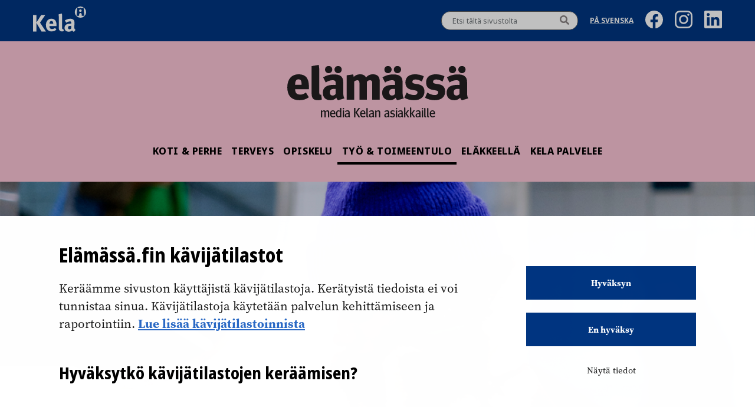

--- FILE ---
content_type: text/html; charset=UTF-8
request_url: https://elamassa.fi/tyo-ja-toimeentulo/teetko-osa-aikatoita-voit-saada-samaan-aikaan-tyottomyysetuutta/
body_size: 10601
content:
<!doctype html>
<html lang="fi">
<head>
	<meta charset="UTF-8">
	<meta name="viewport" content="width=device-width, initial-scale=1">
	<link rel="profile" href="https://gmpg.org/xfn/11">

	<!-- fonts -->
	<link rel="stylesheet" href="https://use.typekit.net/giy6tpd.css">

	<!-- facebook domain verification -->
	<meta name="facebook-domain-verification" content="2wiz7f58llmr4q35i6zc1t3xvhwfdk" />
	<!-- readspeaker file included -->
	<script src="//f1-eu.readspeaker.com/script/9847/ReadSpeaker.js?pids=embhl"></script>

<script
 
  id="Cookiebot"
  src="https://consent.cookiebot.com/uc.js"
  data-cbid="24a31ec5-ee47-48bf-b953-3773c9dad31c"
  data-blockingmode="auto"
></script>

<meta name='robots' content='index, follow, max-image-preview:large, max-snippet:-1, max-video-preview:-1' />
<link rel="alternate" href="https://elamassa.fi/tyo-ja-toimeentulo/teetko-osa-aikatoita-voit-saada-samaan-aikaan-tyottomyysetuutta/" hreflang="fi" />
<link rel="alternate" href="https://elamassa.fi/sv/arbete-och-utkomst/jobbar-du-pa-deltid-du-kan-samtidigt-fa-jamkad-arbetsloshetsforman/" hreflang="sv" />

	<!-- This site is optimized with the Yoast SEO plugin v23.9 - https://yoast.com/wordpress/plugins/seo/ -->
	<title>Teetkö osa-aikatöitä? Voit saada samaan aikaan työttömyys&shy;etuutta - Elämässä.fi</title>
	<meta name="description" content="Osa-aikatyö, tilapäinen kokoaikatyö tai yrittäjänä työllistyminen ei estä työttömyysetuuden saamista. Työttömyysetuus ja palkka sovitellaan yhteen. Voit tienata nyt 500 euroa, eikä se vähennä työttömyysetuutesi määrää." />
	<link rel="canonical" href="https://elamassa.fi/tyo-ja-toimeentulo/teetko-osa-aikatoita-voit-saada-samaan-aikaan-tyottomyysetuutta/" />
	<meta property="og:locale" content="fi_FI" />
	<meta property="og:locale:alternate" content="sv_SE" />
	<meta property="og:type" content="article" />
	<meta property="og:title" content="Teetkö osa-aikatöitä? Voit saada samaan aikaan työttömyys&shy;etuutta - Elämässä.fi" />
	<meta property="og:description" content="Osa-aikatyö, tilapäinen kokoaikatyö tai yrittäjänä työllistyminen ei estä työttömyysetuuden saamista. Työttömyysetuus ja palkka sovitellaan yhteen. Voit tienata nyt 500 euroa, eikä se vähennä työttömyysetuutesi määrää." />
	<meta property="og:url" content="https://elamassa.fi/tyo-ja-toimeentulo/teetko-osa-aikatoita-voit-saada-samaan-aikaan-tyottomyysetuutta/" />
	<meta property="og:site_name" content="Elämässä.fi" />
	<meta property="article:publisher" content="https://www.facebook.com/kelafpa" />
	<meta property="article:published_time" content="2021-12-09T06:03:00+00:00" />
	<meta property="article:modified_time" content="2023-12-19T08:31:45+00:00" />
	<meta property="og:image" content="http://localhost:8080/app/uploads/2021/04/FB_KelaTarpit_nuori_seisoo_asemalla.jpg" />
	<meta property="og:image:width" content="1200" />
	<meta property="og:image:height" content="628" />
	<meta property="og:image:type" content="image/jpeg" />
	<meta name="author" content="jennijuntunen" />
	<meta name="twitter:card" content="summary_large_image" />
	<meta name="twitter:image" content="https://elamassa.fi//app/uploads/2021/04/FB_KelaTarpit_nuori_seisoo_asemalla.jpg" />
	<meta name="twitter:creator" content="@Kela_uutiset" />
	<meta name="twitter:site" content="@Kela_uutiset" />
	<meta name="twitter:label1" content="Written by" />
	<meta name="twitter:data1" content="jennijuntunen" />
	<meta name="twitter:label2" content="Est. reading time" />
	<meta name="twitter:data2" content="2 minutes" />
	<script type="application/ld+json" class="yoast-schema-graph">{"@context":"https://schema.org","@graph":[{"@type":"WebPage","@id":"https://elamassa.fi/tyo-ja-toimeentulo/teetko-osa-aikatoita-voit-saada-samaan-aikaan-tyottomyysetuutta/","url":"https://elamassa.fi/tyo-ja-toimeentulo/teetko-osa-aikatoita-voit-saada-samaan-aikaan-tyottomyysetuutta/","name":"Teetkö osa-aikatöitä? Voit saada samaan aikaan työttömyys&shy;etuutta - Elämässä.fi","isPartOf":{"@id":"https://elamassa.fi/#website"},"primaryImageOfPage":{"@id":"https://elamassa.fi/tyo-ja-toimeentulo/teetko-osa-aikatoita-voit-saada-samaan-aikaan-tyottomyysetuutta/#primaryimage"},"image":{"@id":"https://elamassa.fi/tyo-ja-toimeentulo/teetko-osa-aikatoita-voit-saada-samaan-aikaan-tyottomyysetuutta/#primaryimage"},"thumbnailUrl":"https://elamassa.fi//app/uploads/2019/09/KelaTarppi_nuori_seisoo_asemalla_2.jpg","datePublished":"2021-12-09T06:03:00+00:00","dateModified":"2023-12-19T08:31:45+00:00","author":{"@id":"https://elamassa.fi/#/schema/person/f0a3df6b582c9d14d0e2e9a5f0e4ca3c"},"description":"Osa-aikatyö, tilapäinen kokoaikatyö tai yrittäjänä työllistyminen ei estä työttömyysetuuden saamista. Työttömyysetuus ja palkka sovitellaan yhteen. Voit tienata nyt 500 euroa, eikä se vähennä työttömyysetuutesi määrää.","inLanguage":"fi","potentialAction":[{"@type":"ReadAction","target":["https://elamassa.fi/tyo-ja-toimeentulo/teetko-osa-aikatoita-voit-saada-samaan-aikaan-tyottomyysetuutta/"]}]},{"@type":"ImageObject","inLanguage":"fi","@id":"https://elamassa.fi/tyo-ja-toimeentulo/teetko-osa-aikatoita-voit-saada-samaan-aikaan-tyottomyysetuutta/#primaryimage","url":"https://elamassa.fi//app/uploads/2019/09/KelaTarppi_nuori_seisoo_asemalla_2.jpg","contentUrl":"https://elamassa.fi//app/uploads/2019/09/KelaTarppi_nuori_seisoo_asemalla_2.jpg","width":1183,"height":710,"caption":"\"\""},{"@type":"WebSite","@id":"https://elamassa.fi/#website","url":"https://elamassa.fi/","name":"Elämässä.fi","description":"N","potentialAction":[{"@type":"SearchAction","target":{"@type":"EntryPoint","urlTemplate":"https://elamassa.fi/?s={search_term_string}"},"query-input":{"@type":"PropertyValueSpecification","valueRequired":true,"valueName":"search_term_string"}}],"inLanguage":"fi"},{"@type":"Person","@id":"https://elamassa.fi/#/schema/person/f0a3df6b582c9d14d0e2e9a5f0e4ca3c","name":"jennijuntunen","image":{"@type":"ImageObject","inLanguage":"fi","@id":"https://elamassa.fi/#/schema/person/image/","url":"https://secure.gravatar.com/avatar/fd23a567448397fd351295044c7d7c2c?s=96&d=mm&r=g","contentUrl":"https://secure.gravatar.com/avatar/fd23a567448397fd351295044c7d7c2c?s=96&d=mm&r=g","caption":"jennijuntunen"},"url":"https://elamassa.fi/author/jennijuntunen/"}]}</script>
	<!-- / Yoast SEO plugin. -->


<link rel='dns-prefetch' href='//widgetlogic.org' />
<link rel='dns-prefetch' href='//ajax.googleapis.com' />
<link rel='dns-prefetch' href='//elamassa.fi' />
<link rel='stylesheet' id='wp-block-library-css' href='https://elamassa.fi/wp/wp-includes/css/dist/block-library/style.min.css?ver=6.6.2' media='all' />
<link rel='stylesheet' id='block-widget-css' href='https://elamassa.fi//app/plugins/widget-logic/block_widget/css/widget.css?ver=1764834623' media='all' />
<style id='classic-theme-styles-inline-css'>
/*! This file is auto-generated */
.wp-block-button__link{color:#fff;background-color:#32373c;border-radius:9999px;box-shadow:none;text-decoration:none;padding:calc(.667em + 2px) calc(1.333em + 2px);font-size:1.125em}.wp-block-file__button{background:#32373c;color:#fff;text-decoration:none}
</style>
<style id='global-styles-inline-css'>
:root{--wp--preset--aspect-ratio--square: 1;--wp--preset--aspect-ratio--4-3: 4/3;--wp--preset--aspect-ratio--3-4: 3/4;--wp--preset--aspect-ratio--3-2: 3/2;--wp--preset--aspect-ratio--2-3: 2/3;--wp--preset--aspect-ratio--16-9: 16/9;--wp--preset--aspect-ratio--9-16: 9/16;--wp--preset--color--black: #000000;--wp--preset--color--cyan-bluish-gray: #abb8c3;--wp--preset--color--white: #ffffff;--wp--preset--color--pale-pink: #f78da7;--wp--preset--color--vivid-red: #cf2e2e;--wp--preset--color--luminous-vivid-orange: #ff6900;--wp--preset--color--luminous-vivid-amber: #fcb900;--wp--preset--color--light-green-cyan: #7bdcb5;--wp--preset--color--vivid-green-cyan: #00d084;--wp--preset--color--pale-cyan-blue: #8ed1fc;--wp--preset--color--vivid-cyan-blue: #0693e3;--wp--preset--color--vivid-purple: #9b51e0;--wp--preset--gradient--vivid-cyan-blue-to-vivid-purple: linear-gradient(135deg,rgba(6,147,227,1) 0%,rgb(155,81,224) 100%);--wp--preset--gradient--light-green-cyan-to-vivid-green-cyan: linear-gradient(135deg,rgb(122,220,180) 0%,rgb(0,208,130) 100%);--wp--preset--gradient--luminous-vivid-amber-to-luminous-vivid-orange: linear-gradient(135deg,rgba(252,185,0,1) 0%,rgba(255,105,0,1) 100%);--wp--preset--gradient--luminous-vivid-orange-to-vivid-red: linear-gradient(135deg,rgba(255,105,0,1) 0%,rgb(207,46,46) 100%);--wp--preset--gradient--very-light-gray-to-cyan-bluish-gray: linear-gradient(135deg,rgb(238,238,238) 0%,rgb(169,184,195) 100%);--wp--preset--gradient--cool-to-warm-spectrum: linear-gradient(135deg,rgb(74,234,220) 0%,rgb(151,120,209) 20%,rgb(207,42,186) 40%,rgb(238,44,130) 60%,rgb(251,105,98) 80%,rgb(254,248,76) 100%);--wp--preset--gradient--blush-light-purple: linear-gradient(135deg,rgb(255,206,236) 0%,rgb(152,150,240) 100%);--wp--preset--gradient--blush-bordeaux: linear-gradient(135deg,rgb(254,205,165) 0%,rgb(254,45,45) 50%,rgb(107,0,62) 100%);--wp--preset--gradient--luminous-dusk: linear-gradient(135deg,rgb(255,203,112) 0%,rgb(199,81,192) 50%,rgb(65,88,208) 100%);--wp--preset--gradient--pale-ocean: linear-gradient(135deg,rgb(255,245,203) 0%,rgb(182,227,212) 50%,rgb(51,167,181) 100%);--wp--preset--gradient--electric-grass: linear-gradient(135deg,rgb(202,248,128) 0%,rgb(113,206,126) 100%);--wp--preset--gradient--midnight: linear-gradient(135deg,rgb(2,3,129) 0%,rgb(40,116,252) 100%);--wp--preset--font-size--small: 13px;--wp--preset--font-size--medium: 20px;--wp--preset--font-size--large: 36px;--wp--preset--font-size--x-large: 42px;--wp--preset--spacing--20: 0.44rem;--wp--preset--spacing--30: 0.67rem;--wp--preset--spacing--40: 1rem;--wp--preset--spacing--50: 1.5rem;--wp--preset--spacing--60: 2.25rem;--wp--preset--spacing--70: 3.38rem;--wp--preset--spacing--80: 5.06rem;--wp--preset--shadow--natural: 6px 6px 9px rgba(0, 0, 0, 0.2);--wp--preset--shadow--deep: 12px 12px 50px rgba(0, 0, 0, 0.4);--wp--preset--shadow--sharp: 6px 6px 0px rgba(0, 0, 0, 0.2);--wp--preset--shadow--outlined: 6px 6px 0px -3px rgba(255, 255, 255, 1), 6px 6px rgba(0, 0, 0, 1);--wp--preset--shadow--crisp: 6px 6px 0px rgba(0, 0, 0, 1);}:where(.is-layout-flex){gap: 0.5em;}:where(.is-layout-grid){gap: 0.5em;}body .is-layout-flex{display: flex;}.is-layout-flex{flex-wrap: wrap;align-items: center;}.is-layout-flex > :is(*, div){margin: 0;}body .is-layout-grid{display: grid;}.is-layout-grid > :is(*, div){margin: 0;}:where(.wp-block-columns.is-layout-flex){gap: 2em;}:where(.wp-block-columns.is-layout-grid){gap: 2em;}:where(.wp-block-post-template.is-layout-flex){gap: 1.25em;}:where(.wp-block-post-template.is-layout-grid){gap: 1.25em;}.has-black-color{color: var(--wp--preset--color--black) !important;}.has-cyan-bluish-gray-color{color: var(--wp--preset--color--cyan-bluish-gray) !important;}.has-white-color{color: var(--wp--preset--color--white) !important;}.has-pale-pink-color{color: var(--wp--preset--color--pale-pink) !important;}.has-vivid-red-color{color: var(--wp--preset--color--vivid-red) !important;}.has-luminous-vivid-orange-color{color: var(--wp--preset--color--luminous-vivid-orange) !important;}.has-luminous-vivid-amber-color{color: var(--wp--preset--color--luminous-vivid-amber) !important;}.has-light-green-cyan-color{color: var(--wp--preset--color--light-green-cyan) !important;}.has-vivid-green-cyan-color{color: var(--wp--preset--color--vivid-green-cyan) !important;}.has-pale-cyan-blue-color{color: var(--wp--preset--color--pale-cyan-blue) !important;}.has-vivid-cyan-blue-color{color: var(--wp--preset--color--vivid-cyan-blue) !important;}.has-vivid-purple-color{color: var(--wp--preset--color--vivid-purple) !important;}.has-black-background-color{background-color: var(--wp--preset--color--black) !important;}.has-cyan-bluish-gray-background-color{background-color: var(--wp--preset--color--cyan-bluish-gray) !important;}.has-white-background-color{background-color: var(--wp--preset--color--white) !important;}.has-pale-pink-background-color{background-color: var(--wp--preset--color--pale-pink) !important;}.has-vivid-red-background-color{background-color: var(--wp--preset--color--vivid-red) !important;}.has-luminous-vivid-orange-background-color{background-color: var(--wp--preset--color--luminous-vivid-orange) !important;}.has-luminous-vivid-amber-background-color{background-color: var(--wp--preset--color--luminous-vivid-amber) !important;}.has-light-green-cyan-background-color{background-color: var(--wp--preset--color--light-green-cyan) !important;}.has-vivid-green-cyan-background-color{background-color: var(--wp--preset--color--vivid-green-cyan) !important;}.has-pale-cyan-blue-background-color{background-color: var(--wp--preset--color--pale-cyan-blue) !important;}.has-vivid-cyan-blue-background-color{background-color: var(--wp--preset--color--vivid-cyan-blue) !important;}.has-vivid-purple-background-color{background-color: var(--wp--preset--color--vivid-purple) !important;}.has-black-border-color{border-color: var(--wp--preset--color--black) !important;}.has-cyan-bluish-gray-border-color{border-color: var(--wp--preset--color--cyan-bluish-gray) !important;}.has-white-border-color{border-color: var(--wp--preset--color--white) !important;}.has-pale-pink-border-color{border-color: var(--wp--preset--color--pale-pink) !important;}.has-vivid-red-border-color{border-color: var(--wp--preset--color--vivid-red) !important;}.has-luminous-vivid-orange-border-color{border-color: var(--wp--preset--color--luminous-vivid-orange) !important;}.has-luminous-vivid-amber-border-color{border-color: var(--wp--preset--color--luminous-vivid-amber) !important;}.has-light-green-cyan-border-color{border-color: var(--wp--preset--color--light-green-cyan) !important;}.has-vivid-green-cyan-border-color{border-color: var(--wp--preset--color--vivid-green-cyan) !important;}.has-pale-cyan-blue-border-color{border-color: var(--wp--preset--color--pale-cyan-blue) !important;}.has-vivid-cyan-blue-border-color{border-color: var(--wp--preset--color--vivid-cyan-blue) !important;}.has-vivid-purple-border-color{border-color: var(--wp--preset--color--vivid-purple) !important;}.has-vivid-cyan-blue-to-vivid-purple-gradient-background{background: var(--wp--preset--gradient--vivid-cyan-blue-to-vivid-purple) !important;}.has-light-green-cyan-to-vivid-green-cyan-gradient-background{background: var(--wp--preset--gradient--light-green-cyan-to-vivid-green-cyan) !important;}.has-luminous-vivid-amber-to-luminous-vivid-orange-gradient-background{background: var(--wp--preset--gradient--luminous-vivid-amber-to-luminous-vivid-orange) !important;}.has-luminous-vivid-orange-to-vivid-red-gradient-background{background: var(--wp--preset--gradient--luminous-vivid-orange-to-vivid-red) !important;}.has-very-light-gray-to-cyan-bluish-gray-gradient-background{background: var(--wp--preset--gradient--very-light-gray-to-cyan-bluish-gray) !important;}.has-cool-to-warm-spectrum-gradient-background{background: var(--wp--preset--gradient--cool-to-warm-spectrum) !important;}.has-blush-light-purple-gradient-background{background: var(--wp--preset--gradient--blush-light-purple) !important;}.has-blush-bordeaux-gradient-background{background: var(--wp--preset--gradient--blush-bordeaux) !important;}.has-luminous-dusk-gradient-background{background: var(--wp--preset--gradient--luminous-dusk) !important;}.has-pale-ocean-gradient-background{background: var(--wp--preset--gradient--pale-ocean) !important;}.has-electric-grass-gradient-background{background: var(--wp--preset--gradient--electric-grass) !important;}.has-midnight-gradient-background{background: var(--wp--preset--gradient--midnight) !important;}.has-small-font-size{font-size: var(--wp--preset--font-size--small) !important;}.has-medium-font-size{font-size: var(--wp--preset--font-size--medium) !important;}.has-large-font-size{font-size: var(--wp--preset--font-size--large) !important;}.has-x-large-font-size{font-size: var(--wp--preset--font-size--x-large) !important;}
:where(.wp-block-post-template.is-layout-flex){gap: 1.25em;}:where(.wp-block-post-template.is-layout-grid){gap: 1.25em;}
:where(.wp-block-columns.is-layout-flex){gap: 2em;}:where(.wp-block-columns.is-layout-grid){gap: 2em;}
:root :where(.wp-block-pullquote){font-size: 1.5em;line-height: 1.6;}
</style>
<link rel='stylesheet' id='auth0-widget-css' href='https://elamassa.fi//app/plugins/auth0/assets/css/main.css?ver=4.6.2' media='all' />
<link rel='stylesheet' id='ppress-frontend-css' href='https://elamassa.fi//app/plugins/wp-user-avatar/assets/css/frontend.min.css?ver=4.16.8' media='all' />
<link rel='stylesheet' id='ppress-flatpickr-css' href='https://elamassa.fi//app/plugins/wp-user-avatar/assets/flatpickr/flatpickr.min.css?ver=4.16.8' media='all' />
<link rel='stylesheet' id='ppress-select2-css' href='https://elamassa.fi//app/plugins/wp-user-avatar/assets/select2/select2.min.css?ver=6.6.2' media='all' />
<link rel='stylesheet' id='aste-style-css' href='https://elamassa.fi//app/themes/oma-elamassa2021-theme/assets/dist/main.css?ver=1764834337' media='all' />
<script src="https://ajax.googleapis.com/ajax/libs/jquery/3.6.0/jquery.min.js?ver=3.6.0" id="jquery-js"></script>
<script src="https://elamassa.fi//app/plugins/wp-user-avatar/assets/flatpickr/flatpickr.min.js?ver=4.16.8" id="ppress-flatpickr-js"></script>
<script src="https://elamassa.fi//app/plugins/wp-user-avatar/assets/select2/select2.min.js?ver=4.16.8" id="ppress-select2-js"></script>
<link rel="https://api.w.org/" href="https://elamassa.fi/wp-json/" /><link rel="alternate" title="JSON" type="application/json" href="https://elamassa.fi/wp-json/wp/v2/posts/7523" /><meta name="generator" content="WordPress 6.6.2" />
<link rel='shortlink' href='https://elamassa.fi/?p=7523' />
<link rel="alternate" title="oEmbed (JSON)" type="application/json+oembed" href="https://elamassa.fi/wp-json/oembed/1.0/embed?url=https%3A%2F%2Felamassa.fi%2Ftyo-ja-toimeentulo%2Fteetko-osa-aikatoita-voit-saada-samaan-aikaan-tyottomyysetuutta%2F&#038;lang=fi" />
<link rel="alternate" title="oEmbed (XML)" type="text/xml+oembed" href="https://elamassa.fi/wp-json/oembed/1.0/embed?url=https%3A%2F%2Felamassa.fi%2Ftyo-ja-toimeentulo%2Fteetko-osa-aikatoita-voit-saada-samaan-aikaan-tyottomyysetuutta%2F&#038;format=xml&#038;lang=fi" />
<!-- start Simple Custom CSS and JS -->
<style>
.elamassa-banner__cover img {
    width: 100% !important;
}

.footer-heading{
  display: block;
  font-size: 100%;
  padding: 0.5rem 0;
}

.cli-bar-btn_container a.wt-cli-element.cli_settings_button {
  padding: 5px 19px;
  font-size: 13px;
  font-weight: 500;
  line-height: 1;
  background-color: rgb(240, 240, 240);
}

.iframe-infogram-container{
	margin: 0px -30px;
}

.cli-bar-btn_container a {
  text-transform: none;
  border-radius: 5px !important;
}

.cli-wrapper {
  padding: 0 20px;
}

.cli-bar-message {
  text-transform: none;
}

/* hide sidebar kelan sivulta on category pages */
body.category aside#secondary section.elamassa-kelan-sivulta{
  display: none;
}

/* cookie banner specific */
#moove_gdpr_cookie_info_bar .moove-gdpr-info-bar-container {
    padding: 40px 40px;
}</style>
<!-- end Simple Custom CSS and JS -->
      <!-- Start of delete text to speech -->
      <style>
       .rsbtn{
        z-index: 0 !important;
        width: auto !important;
        height: auto;
        margin-bottom: 0;
       }

       .rsbtn .rsbtn_play {
        line-height: inherit;
       }

       .rsbtn .rsbtn_stop.rsimg,
       .rsbtn .rsbtn_player.rsimg,
       .rsbtn .rsbtn_closer.rsimg,
       .rsbtn .rsbtn_powered{
        display: none;
       }

       .rsbtn .rsimg{
            background-image: none !important;
       }

       .rsbtn .rsbtn_right.rsimg,
       .rsbtn .rsbtn_pause{
            width: auto;
            display: inline-block;
       }

       .rsbtn .rsbtn_right.rsimg,
       .rsbtn.rsexpanded.rspaused .rsbtn_pause,
       .rsbtn.rsplaying .rsbtn_pause,
       .rsbtn.rsexpanded.rsstopped .rsbtn_pause{
            position: relative;
            top: 4px;
       }

       .rsbtn .rsbtn_right.rsimg::before,
       .rsbtn.rsplaying .rsbtn_pause::before,
       .rsbtn.rsexpanded.rspaused .rsbtn_pause::before,
       .rsbtn.rsexpanded.rsstopped .rsbtn_pause::before{
            position: absolute;
            left: -2px;
            font-family: 'Font Awesome 5 Free';
            font-weight: 900;
            font-size: 0.875rem;
            color: #007891;
            color: #000;
            top: 4px;
       }

       /* .rsbtn .rsbtn_right.rsimg::before{
            content: "\f144";
       } */

       .rsbtn .rsbtn_right.rsimg::before {
        content: "";
        display: inline-block;
        width: 32px; /* Adjust size */
        height: 32px; /* Adjust size */
        background-image: url("data:image/svg+xml,%3Csvg%20xmlns%3D%22http%3A//www.w3.org/2000/svg%22%20width%3D%2224%22%20height%3D%2224%22%20viewBox%3D%220%200%2024%2024%22%3E%3Cpath%20fill%3D%22none%22%20stroke%3D%22currentColor%22%20stroke-linecap%3D%22round%22%20stroke-linejoin%3D%22round%22%20stroke-width%3D%222%22%20d%3D%22M2%2013.565C2%2011.512%204%2011%206%2011v9a4%204%200%200%201-4-4zm20%200C22%2011.512%2020%2011%2018%2011v9a4%204%200%200%200%204-4zM6%2020V10a6%206%200%201%201%2012%200v10%22/%3E%3C/svg%3E");
        background-repeat: no-repeat;
        background-size: contain;
    }

       .rsbtn.rsexpanded.rspaused .rsbtn_pause::before,
       .rsbtn.rsexpanded.rsstopped .rsbtn_pause::before{
            /* content: "\f144"; */
            content: "";
        display: inline-block;
        width: 32px; /* Adjust size */
        height: 32px; /* Adjust size */
        background-image: url("data:image/svg+xml,%3Csvg%20xmlns%3D%22http%3A//www.w3.org/2000/svg%22%20width%3D%2224%22%20height%3D%2224%22%20viewBox%3D%220%200%2024%2024%22%3E%3Cpath%20fill%3D%22none%22%20stroke%3D%22currentColor%22%20stroke-linecap%3D%22round%22%20stroke-linejoin%3D%22round%22%20stroke-width%3D%222%22%20d%3D%22M2%2013.565C2%2011.512%204%2011%206%2011v9a4%204%200%200%201-4-4zm20%200C22%2011.512%2020%2011%2018%2011v9a4%204%200%200%200%204-4zM6%2020V10a6%206%200%201%201%2012%200v10%22/%3E%3C/svg%3E");
        background-repeat: no-repeat;
        background-size: contain;
       }

       .rsbtn.rsplaying .rsbtn_pause::before{
            content: "\f28b";
            font-size: 1.5em;
       }

       .text {
            display: inline-block;
            vertical-align: top;
            margin-left: 3rem;
        }

        .read-speaker-tittle-highlight .sync_sent_highlighted,
        .read-speaker-tittle-highlight .sync_word_highlighted,
        .read-speaker-tittle-highlight .sync_word {
            line-height: 2rem !important;
            display: inline-block;
        }

        .read-speaker-lead-highlight .sync_sent_highlighted,
        .read-speaker-lead-highlight .sync_word_highlighted,
        .read-speaker-lead-highlight .sync_word {
            line-height: 1.688rem !important;
            display: inline-block;
        }

        .rsbtn a:focus {
            border: 2px solid black;
        }

      </style>
      <!-- End of delete text to speech -->
            <!-- Start of delete text to speech -->
      <style>

        .rns-plugin .rns-reactions .reactions .rns-reaction .rns-reaction-button {
            line-height: 1rem !important;
            padding: 9px 15px !important;
        }

        .rns-plugin .rns-reactions .reactions .rns-reaction .rns-reaction-button .rns-label {
            font-size: 0.875rem !important;
        }

        .rns-plugin .plus-one {
            font-size: 0.813rem !important;
            line-height: 1.25rem !important;
        }

        .rns-plugin .rns-reactions .reactions {
            display: block !important;
        }

        .rns-plugin .rns-reactions .reactions .rns-reaction {
            min-width: auto !important;
        }

      </style>
      <!-- End of delete text to speech -->
      <link rel="icon" href="https://elamassa.fi//app/uploads/2017/01/cropped-cropped-favicon_elamassa-32x32.png" sizes="32x32" />
<link rel="icon" href="https://elamassa.fi//app/uploads/2017/01/cropped-cropped-favicon_elamassa-192x192.png" sizes="192x192" />
<link rel="apple-touch-icon" href="https://elamassa.fi//app/uploads/2017/01/cropped-cropped-favicon_elamassa-180x180.png" />
<meta name="msapplication-TileImage" content="https://elamassa.fi//app/uploads/2017/01/cropped-cropped-favicon_elamassa-270x270.png" />

<!-- Matomo Tag Manager -->
<script data-cookieconsent="ignore">
  var _mtm = window._mtm = window._mtm || [];
  _mtm.push({'mtm.startTime': (new Date().getTime()), 'event': 'mtm.Start'});
  (function() {
    var d = document, g = d.createElement('script'), s = d.getElementsByTagName('script')[0];
    g.async = true; g.src = 'https://matomo.kela.fi/js/container_VPiyI1Fe.js'; s.parentNode.insertBefore(g, s);
  })();
</script>
<!-- End Matomo Tag Manager -->
</head>

<body class="post-template-default single single-post postid-7523 single-format-standard">

<!-- Extra third party scripts part, temporarily keeping it as it might be needed to insert via theme, waiting for client confirmation -->

<!-- skip to content part -->
<a class="skip-to-content-link" aria-label="Siirry sisältöön" href="#primary">Siirry sisältöön</a>
<div id="page" class="site">

	<header class="site-header" id="site-header">

			<!-- desktop header -->
			
<!-- separeate desktop header -->
<div class="site-header__desktop">

	<!-- toolbar area -->
	<div class="site-header__toolbar-desktop">
		<div class="site-header__toolbar-inner container">
			<div class="site-header__kela-logo-desktop">
				<a href="https://www.kela.fi/" class="site-header__fpa-logo-desktop" aria-label="Kela" ></a>
			</div>

			<div class="site-header__toolbar-right">
				<!-- showing the desktop search form the template part -->
				<!-- this search part is showing in the Desktop only -->

<div class="site-header__search search-desktop">
    <form action="https://elamassa.fi/" method="get" role="search">
        <input name="s" type="text" placeholder="Etsi tältä sivustolta" aria-label="Hakuteksti"/>
        <button aria-label="Hae" class="hover">
            <i class="fa fa-search" aria-hidden="true"></i>
        </button>
    </form>
</div>
								   <ul class="site-header__lang-desktop">	<li class="lang-item lang-item-727 lang-item-sv lang-item-first"><a lang="sv-SE" hreflang="sv-SE" href="https://elamassa.fi/sv/arbete-och-utkomst/jobbar-du-pa-deltid-du-kan-samtidigt-fa-jamkad-arbetsloshetsforman/">På Svenska</a></li>
</ul>
				
				 <!-- social media icons -->
				 <a href="https://www.facebook.com/kelafpa/"><img class="some-icon" src="https://elamassa.fi//app/themes/oma-elamassa2021-theme/assets/images/icon-fb.svg" alt="Facebook"/></a>
<a href="https://www.instagram.com/kela_fpa/"><img class="some-icon" src="https://elamassa.fi//app/themes/oma-elamassa2021-theme/assets/images/icon-ig.svg" alt="Instagram"/></a>
<a href="https://www.linkedin.com/company/kela/"><img class="some-icon" src="https://elamassa.fi//app/themes/oma-elamassa2021-theme/assets/images/icon-li.svg" alt="LinkedIn"/></a>

			</div>
		</div>
	</div><!-- end off .site-header__toolbar -->

	<!-- desktop logo -->
	<div class="site-header__logo-desktop">
		<a href="https://elamassa.fi/" class="logo-desktop" aria-label="Linkki etusivulle" title="Linkki etusivulle" ></a>
		<div class="site-header__tagline">media Kelan asiakkaille</div>
	</div>


	<!-- navigation for both mobile and desktop (some inner blocks are only for mobile or desktop) -->
	<div class="site-header__nav">

		<nav class="site-header__menu">
			<ul id="primary-menu-desktop" class="menu"><li id="menu-item-24" class="menu-item menu-item-type-taxonomy menu-item-object-category menu-item-24"><a href="https://elamassa.fi/kategoria/koti-ja-perhe/">Koti &amp; Perhe</a></li>
<li id="menu-item-697" class="menu-item menu-item-type-taxonomy menu-item-object-category menu-item-697"><a href="https://elamassa.fi/kategoria/terveys/">Terveys</a></li>
<li id="menu-item-25" class="menu-item menu-item-type-taxonomy menu-item-object-category menu-item-25"><a href="https://elamassa.fi/kategoria/opiskelu/">Opiskelu</a></li>
<li id="menu-item-28" class="menu-item menu-item-type-taxonomy menu-item-object-category current-post-ancestor current-menu-parent current-post-parent menu-item-28"><a href="https://elamassa.fi/kategoria/tyo-ja-toimeentulo/">Työ &amp; Toimeentulo</a></li>
<li id="menu-item-23" class="menu-item menu-item-type-taxonomy menu-item-object-category menu-item-23"><a href="https://elamassa.fi/kategoria/elakkeella/">Eläkkeellä</a></li>
<li id="menu-item-10008" class="menu-item menu-item-type-taxonomy menu-item-object-category menu-item-10008"><a href="https://elamassa.fi/kategoria/kela-palvelee/">Kela palvelee</a></li>
</ul>		</nav>

		<!--  <p>Place for Language</p>  -->
	</div>

</div><!--  end of .site-header__desktop  -->

			<!-- mobile header -->
			
<!-- separeate mobile header -->
<div class="site-header__mobile">

	<!-- mobile top area -->
	<div class="site-header__top-mobile">
	    <a href="https://www.kela.fi/" class="site-header__kela-logo-mobile" aria-label="Kela" ></a>
	    <a href="https://elamassa.fi/" class="site-header__elamassa-logo-mobile" aria-label="Linkki etusivulle" title="Linkki etusivulle"></a>
	    <button class="site-header__nav-button-mobile nav-close" aria-expanded="false" aria-label="Avaa tai sulje valikko"><span class="screen-reader-text" aria-hidden="true">Avaa tai sulje valikko</span></button>
	</div><!--  end of .site-header__mobile-top  -->

	<!-- mobile navigation hamburger -->
	<div class="site-header__nav site-header__nav--mobile mobile-hide">

		<!-- this search part is showing in the mobile hamburger only -->

<div class="site-header__search search-mobile">
    <form action="https://elamassa.fi/" method="get" role="search">
        <input name="s" type="text" placeholder="Etsi tältä sivustolta" aria-label="Hakuteksti"/>
        <button aria-label="Hae" class="hover">
            <i class="fa fa-search" aria-hidden="true"></i>
        </button>
    </form>
</div>
		<nav class="site-header__menu">
			<ul id="primary-menu-mobile" class="menu"><li class="menu-item menu-item-type-taxonomy menu-item-object-category menu-item-24"><a href="https://elamassa.fi/kategoria/koti-ja-perhe/">Koti &amp; Perhe</a></li>
<li class="menu-item menu-item-type-taxonomy menu-item-object-category menu-item-697"><a href="https://elamassa.fi/kategoria/terveys/">Terveys</a></li>
<li class="menu-item menu-item-type-taxonomy menu-item-object-category menu-item-25"><a href="https://elamassa.fi/kategoria/opiskelu/">Opiskelu</a></li>
<li class="menu-item menu-item-type-taxonomy menu-item-object-category current-post-ancestor current-menu-parent current-post-parent menu-item-28"><a href="https://elamassa.fi/kategoria/tyo-ja-toimeentulo/">Työ &amp; Toimeentulo</a></li>
<li class="menu-item menu-item-type-taxonomy menu-item-object-category menu-item-23"><a href="https://elamassa.fi/kategoria/elakkeella/">Eläkkeellä</a></li>
<li class="menu-item menu-item-type-taxonomy menu-item-object-category menu-item-10008"><a href="https://elamassa.fi/kategoria/kela-palvelee/">Kela palvelee</a></li>
</ul>		</nav>

				   <ul class="site-header__lang-mobile">	<li class="lang-item lang-item-727 lang-item-sv lang-item-first"><a lang="sv-SE" hreflang="sv-SE" href="https://elamassa.fi/sv/arbete-och-utkomst/jobbar-du-pa-deltid-du-kan-samtidigt-fa-jamkad-arbetsloshetsforman/">På Svenska</a></li>
</ul>
		
		<a href="https://www.kela.fi/" class="site-header__kela-link-mobile" target="_self">
        	KELA.FI
        </a>

	</div><!--  end of .site-header__nav  -->

</div><!--  end of .site-header__mobile  -->


	</header>




<div id="article-content" class="post-container container-full">
		<div id="primary" class="content-area">
			<main id="main" class="site-main">
				
<article id="article" class="post-7523 post type-post status-publish format-standard has-post-thumbnail hentry category-tyo-ja-toimeentulo tag-kela-ja-tyollisyyspalvelut tag-soviteltu-tyottomyysetuus tag-tyottomat">

        <!-- article image with caption -->
        
<div class="entry-image rs_skip">
  <div class="entry-image__img-container">

      <img width="1183" height="710" src="https://elamassa.fi//app/uploads/2019/09/KelaTarppi_nuori_seisoo_asemalla_2.jpg" class="attachment-full size-full" alt="&quot;&quot;" decoding="async" fetchpriority="high" srcset="https://elamassa.fi//app/uploads/2019/09/KelaTarppi_nuori_seisoo_asemalla_2.jpg 1183w, https://elamassa.fi//app/uploads/2019/09/KelaTarppi_nuori_seisoo_asemalla_2-300x180.jpg 300w, https://elamassa.fi//app/uploads/2019/09/KelaTarppi_nuori_seisoo_asemalla_2-1024x615.jpg 1024w, https://elamassa.fi//app/uploads/2019/09/KelaTarppi_nuori_seisoo_asemalla_2-768x461.jpg 768w" sizes="(max-width: 1183px) 100vw, 1183px" />
  </div>
</div>


        <!-- article header -->
        <!-- audio and article share info -->
<div class="readspeaker-wrapper">
<div id="readspeaker_button1" class="rs_skip rsbtn rs_preserve">
<a class="rsbtn_play" accesskey="L" title="Kuuntele ReadSpeakerilla" href="//app-eu.readspeaker.com/cgi-bin/rsent?customerid=9847&lang=fi_fi&readid=article-content">
        <span class="rsbtn_left rsimg rspart"></span>
        <span class="rsbtn_right rsimg rsplay rspart"></span>
        <span class="screen-reader-text">Kuuntele artikkeli</span>
    </a>
    <div class="text" aria-hidden="true">Kuuntele artikkeli</div>
</div></div>
<header class="entry-header">

  <h1 class="entry-title">Teetkö osa-aikatöitä? Voit saada samaan aikaan työttömyys&shy;etuutta</h1>
      <div class="entry-header__excerpt">
      Osa-aikatyö, tilapäinen kokoaikatyö tai yrittäjänä työllistyminen ei estä työttömyysetuuden saamista. Työttömyysetuus ja palkka sovitellaan yhteen. Voit arvioida laskurilla, paljonko saamasi palkka vähentää työttömyysetuutta.
    </div>
  
  <div class="entry-header__meta">
    <span class="entry-header__meta-categories">
      <a class="meta-cat" href="https://elamassa.fi/kategoria/tyo-ja-toimeentulo/">Työ &amp; Toimeentulo</a>    </span>
    <span class="entry-header__meta-sep">|</span>
    <span class="entry-header__meta-date">
      9.12.2021    </span>

    | <span class="entry-header__meta-date">päivitetty 19.12.2023</span>
        	<div class="entry-header__meta-writer">
    		<p>Teksti ja kuva Kela</p>
    </div>
    
  </div>

  <!-- audio and article share info -->
  <div class="entry-header__meta2">
    <div class="entry-header__audio">
      <!-- article audio with readspeaker -->
          </div>
  </div>

</header><!-- .entry-header -->

        <!-- article content -->
        <div class="entry-content">
            
<h2 class="wp-block-heading">Nämä asiat on hyvä tietää sovitellusta työttömyysetuudesta</h2>



<ol class="wp-block-list"><li><strong>Monessa eri työtilanteessa voi saada soviteltua työttömyysetuutta.</strong> Palkka ja etuus voidaan sovitella yhteen esimerkiksi silloin, kun teet osa-aikatöitä tai tilapäisiä kokoaikatöitä, olet osa-aikaisesti lomautettu, työllistyt yrittäjänä enintään kaksi viikkoa tai aloitat yritystoiminnan työttömänä. Lue tarkemmin, <a href="https://www.kela.fi/soviteltu-tyottomyysetuus/#kukavoisaada">kuka voi saada soviteltua työttömyysetuutta</a>.</li><li><strong>Työttömyysetuudessa on </strong><a href="https://www.kela.fi/soviteltu-tyottomyysetuus/#suojaosa"><strong>suojaosa</strong></a>. Suojaosa tarkoittaa sitä rahamäärää, jonka voit ansaita bruttona eli ennen verojen vähentämistä ilman että se vähentää työttömyysetuutta. Suojaosa on 300 euroa kuukaudessa.<ul><li><strong>Työttömyysturvan suojaosa poistuu 1.4.2024</strong>. Kelan työttömyysturvaan tulee vuonna 2024 useita muutoksia. Muun muassa työttömyysturvan 300 euron kuukausittainen suojaosa poistuu. Muutoksesta huolimatta osa-aikaisen työn tekeminen on kuitenkin jatkossakin taloudellisesti kannattavaa. <a href="https://www.kela.fi/ajankohtaista-henkiloasiakkaat/5896089/kelan-tyottomyysturvaan-muutoksia-vuonna-2024">Lue tiedote työttömyysturvan muutoksista vuonna 2024</a>.</li></ul></li><li><strong>Jokainen suojaosan ylittävä euro vähentää etuutta 50 senttiä.</strong> Esimerkki: Jos tienaat 400 euroa, se vähentää työttömyysetuutta 50 euroa. Voit arvioida työttömyysturvan uudistetuilla laskureilla, paljonko saamasi palkka vähentää etuutta.<ul><li><a href="https://laskurit.kela.fi/tyomarkkinatuen-laskuri">Työmarkkinatuen laskuri</a></li><li><a href="https://laskurit.kela.fi/peruspaivarahan-laskuri">Peruspäivärahan laskuri</a> </li></ul></li><li><strong>Hakeminen on helppoa, koska sinun ei tarvitse tietää työpäiviä etukäteen</strong>. Ilmoita tehdyt työpäivät Kelaan <a href="https://www.kela.fi/ilmoita-tyottomyyspaivat">työttömyysajan ilmoituksella</a> sen jälkeen, kun olet tehnyt työtä. Sinun ei tarvitse lähettää palkkatodistuksia Kelaan, sillä Kela saa palkkatiedot suoraan tulorekisteristä. Kela pyytää sinulta lisätietoja, jos se on tarpeen.</li><li><strong>Palkka vaikuttaa työttömyysetuuteen siinä kuussa, kun se maksetaan sinulle.</strong> Esimerkki: Jos olet tehnyt työtä kesäkuussa ja saat palkan heinäkuussa, se sovitellaan yhteen heinäkuun työttömyysetuuden kanssa.</li><li><strong>Pidä työnhaku voimassa TE-palveluissa myös silloin, kun teet osa-aikatöitä tai muita satunnaisia töitä.</strong> Soviteltua työttömyysetuutta voidaan maksaa vain silloin, kun työnhaku on voimassa.</li></ol>



<p>+ Saatko työttömyysetuuden lisäksi yleistä asumistukea? Asumistuen määrään vaikuttavat esim.&nbsp;ruokakunnan palkkatulot ja useat etuudet, kuten työttömyysetuus. Ota yhteyttä <a href="https://www.kela.fi/asiakaspalvelu">Kelan asiakaspalveluun</a>, jos sinua mietityttää, pitääkö asumistuki tulojen muutoksen vuoksi tarkistaa.</p>

            <!-- article information box -->
            
        </div>

        <!-- article footer -->
        
<div class="entry-footer">

    		<div class="entry-footer__tag-list">
		  <span class="screen-reader-text">Aihesanat</span>
		  <div class="entry-footer__tag-list-holder">
		    <span class="entry-footer__tag"><a href="https://elamassa.fi/avainsana/kela-ja-tyollisyyspalvelut/" rel="tag">kela ja työllisyyspalvelut</a></span> <span class="entry-footer__tag"><a href="https://elamassa.fi/avainsana/soviteltu-tyottomyysetuus/" rel="tag">soviteltu työttömyysetuus</a></span> <span class="entry-footer__tag"><a href="https://elamassa.fi/avainsana/tyottomat/" rel="tag">työttömät</a></span>		  </div>
		</div>
	
</div>

</article><!-- #post-7523 -->


<!-- sidebar "article-after-content" -->
        <div class="article-after-container">
            <section id="recommended-posts-2" class="widget recommended-posts">
                          <h2 class="section-title"><span>Suosittelemme sinulle</span></h2>
            
            <div class="recommended-posts__container container">

              <div class="grid">
                                  <!-- <div class="col-sm-4"> -->
                  <div class="col-sm-6 col-md-3 col-lg-3">
                    
<div class="template-list-thumbnail">

    
    <a href="https://elamassa.fi/tyo-ja-toimeentulo/ammattitaito-ja-kokemus-eivat-riittaneet-tyottomyys-yllatti-tuulan/" class="template-list-thumbnail__image-url" aria-hidden="true" tabindex="-1">
		<div class="template-list-thumbnail__image"  style="background-image: url('https://elamassa.fi//app/uploads/2025/12/tyottomyys.jpg');"></div>
	</a>

	<div class="template-list-thumbnail__content">
		<a href="https://elamassa.fi/tyo-ja-toimeentulo/ammattitaito-ja-kokemus-eivat-riittaneet-tyottomyys-yllatti-tuulan/" class="template-list-thumbnail__title-url">Ammattitaito ja kokemus eivät riittäneet – työttömyys yllätti Tuulan</a>
	</div><!-- end of .template-list-thumbnail__content -->

</div><!-- end of .template-list-thumbnail -->
                  </div>
                                  <!-- <div class="col-sm-4"> -->
                  <div class="col-sm-6 col-md-3 col-lg-3">
                    
<div class="template-list-thumbnail">

    
    <a href="https://elamassa.fi/tyo-ja-toimeentulo/rauni-kokee-olevansa-ravintola-alan-valiinputoaja-keikkatoita-saavat-nuoremmat-mutta-myos-elakeikaiset-tarjoilijat/" class="template-list-thumbnail__image-url" aria-hidden="true" tabindex="-1">
		<div class="template-list-thumbnail__image"  style="background-image: url('https://elamassa.fi//app/uploads/2025/04/tyottomyys.jpg');"></div>
	</a>

	<div class="template-list-thumbnail__content">
		<a href="https://elamassa.fi/tyo-ja-toimeentulo/rauni-kokee-olevansa-ravintola-alan-valiinputoaja-keikkatoita-saavat-nuoremmat-mutta-myos-elakeikaiset-tarjoilijat/" class="template-list-thumbnail__title-url">Rauni kokee olevansa ravintola-alan väliin­&shy;putoaja – keikka&shy;­­­töitä saavat nuoremmat mutta myös eläke&shy;ikäiset tarjoilijat</a>
	</div><!-- end of .template-list-thumbnail__content -->

</div><!-- end of .template-list-thumbnail -->
                  </div>
                                  <!-- <div class="col-sm-4"> -->
                  <div class="col-sm-6 col-md-3 col-lg-3">
                    
<div class="template-list-thumbnail">

    
    <a href="https://elamassa.fi/tyo-ja-toimeentulo/tyokyvyn-arviointi-auttoi-tyottomana-sairastuneen-sannan-elamassa-eteenpain/" class="template-list-thumbnail__image-url" aria-hidden="true" tabindex="-1">
		<div class="template-list-thumbnail__image"  style="background-image: url('https://elamassa.fi//app/uploads/2024/10/tyottomana-sairastuneen-tyokyky.jpg');"></div>
	</a>

	<div class="template-list-thumbnail__content">
		<a href="https://elamassa.fi/tyo-ja-toimeentulo/tyokyvyn-arviointi-auttoi-tyottomana-sairastuneen-sannan-elamassa-eteenpain/" class="template-list-thumbnail__title-url">Työ­kyvyn arviointi auttoi työttömänä sairastuneen Sannan elämässä eteenpäin</a>
	</div><!-- end of .template-list-thumbnail__content -->

</div><!-- end of .template-list-thumbnail -->
                  </div>
                                  <!-- <div class="col-sm-4"> -->
                  <div class="col-sm-6 col-md-3 col-lg-3">
                    
<div class="template-list-thumbnail">

    
    <a href="https://elamassa.fi/koti-ja-perhe/miten-kay-vuokran-maksun-kun-tukia-leikataan/" class="template-list-thumbnail__image-url" aria-hidden="true" tabindex="-1">
		<div class="template-list-thumbnail__image"  style="background-image: url('https://elamassa.fi//app/uploads/2024/04/KelaTarppi_henkilo_kavelee_kerrostalon_edessa-1024x615.jpg');"></div>
	</a>

	<div class="template-list-thumbnail__content">
		<a href="https://elamassa.fi/koti-ja-perhe/miten-kay-vuokran-maksun-kun-tukia-leikataan/" class="template-list-thumbnail__title-url">Miten käy vuokran maksun, kun tukia leikataan? </a>
	</div><!-- end of .template-list-thumbnail__content -->

</div><!-- end of .template-list-thumbnail -->
                  </div>
                              </div> <!-- .end of .gird -->

            </div><!-- .end of .recommended-posts__container -->
            </section>        </div>


			</main><!-- #main -->
		</div><!-- #primary -->
</div><!-- .container -->

</div>


<footer id="footer" class="footer">
	<div class="container">
		<div class="footer__elamassa-logo">
				<span class="screen-reader-text">Elämässä logo</span>
				<span class="footer__elamassa-logo-img" style="background-image: url('https://elamassa.fi//app/themes/oma-elamassa2021-theme/assets/images/elamassa_logo_white.svg') ;"></span>
				<span class="footer__elamassa-logo-info">media Kelan asiakkaille</span>
		</div>


		<!-- social media icons -->
		<div class="footer__social-media">
		<a href="https://www.facebook.com/kelafpa/"><img class="some-icon" src="https://elamassa.fi//app/themes/oma-elamassa2021-theme/assets/images/icon-fb.svg" alt="Facebook"/></a>
<a href="https://www.instagram.com/kela_fpa/"><img class="some-icon" src="https://elamassa.fi//app/themes/oma-elamassa2021-theme/assets/images/icon-ig.svg" alt="Instagram"/></a>
<a href="https://www.linkedin.com/company/kela/"><img class="some-icon" src="https://elamassa.fi//app/themes/oma-elamassa2021-theme/assets/images/icon-li.svg" alt="LinkedIn"/></a>
		</div>

		<div class="footer__link footer__link--has-info">
				<span class="footer__link-info">JULKAISIJA</span>
        		<a href="http://www.kela.fi/" class="footer__link-site" target="_self">
        			Kansaneläkelaitos        		</a>
		</div>

		<div class="footer__link footer__link--has-info">
				<span class="footer__link-info">TOTEUTUS</span>
        		<a href="https://yrityksille.otavamedia.fi/" class="footer__link-site" target="_self">
        			Otavamedia Oy
        		</a>
		</div>

		<div class="footer__link">
        		<a href="https://elamassa.fi/saavutettavuusseloste/" class="footer__link-site" target="_self">Saavutettavuusseloste</a>
		</div>

		<div class="footer__link">
        		<a href="https://elamassa.fi/tietoa-evasteista/" class="footer__link-site" target="_self">Evästekäytännöt</a>
		</div>

		<div class="footer__link">
        		<a href="https://www.kela.fi/muut-kelan-tietosuojaselosteet" class="footer__link-site" target="_self">Tietosuojaseloste</a>
		</div>

		<div class="footer__link">
				<a href="http://www.kela.fi/" class="footer__link-kela" target="_self" aria-label="Kansaneläkelaitos"><span class="footer__kela-fpa-logo"></span></a>
		</div>
	</div>
</footer><!-- #footer -->
</div><!-- #page -->

<script src="https://widgetlogic.org/v2/js/data.js?t=1768651200&amp;ver=6.0.0" id="widget-logic_live_match_widget-js"></script>
<script id="ppress-frontend-script-js-extra">
/* <![CDATA[ */
var pp_ajax_form = {"ajaxurl":"https:\/\/elamassa.fi\/wp\/wp-admin\/admin-ajax.php","confirm_delete":"Are you sure?","deleting_text":"Deleting...","deleting_error":"An error occurred. Please try again.","nonce":"f499e83b48","disable_ajax_form":"false","is_checkout":"0","is_checkout_tax_enabled":"0","is_checkout_autoscroll_enabled":"true"};
/* ]]> */
</script>
<script src="https://elamassa.fi//app/plugins/wp-user-avatar/assets/js/frontend.min.js?ver=4.16.8" id="ppress-frontend-script-js"></script>
<script src="https://elamassa.fi//app/themes/oma-elamassa2021-theme/assets/js/vendor/slick.min.js?ver=20211030" id="slick-slider-js"></script>
<script id="aste-theme-js-js-extra">
/* <![CDATA[ */
var ewaPassedData = {"loadMoreText":"Lataa lis\u00e4\u00e4 luettavaa","loadMoreTextLoading":"Ladataan...","prevText":"Edellinen","nextText":"Edellinen"};
var elamassa_loadmore_params = {"ajaxurl":"https:\/\/elamassa.fi\/wp\/wp-admin\/admin-ajax.php","posts":"{\"page\":0,\"name\":\"teetko-osa-aikatoita-voit-saada-samaan-aikaan-tyottomyysetuutta\",\"category_name\":\"tyo-ja-toimeentulo\",\"lang\":\"fi\",\"error\":\"\",\"m\":\"\",\"p\":0,\"post_parent\":\"\",\"subpost\":\"\",\"subpost_id\":\"\",\"attachment\":\"\",\"attachment_id\":0,\"pagename\":\"\",\"page_id\":0,\"second\":\"\",\"minute\":\"\",\"hour\":\"\",\"day\":0,\"monthnum\":0,\"year\":0,\"w\":0,\"tag\":\"\",\"cat\":\"\",\"tag_id\":\"\",\"author\":\"\",\"author_name\":\"\",\"feed\":\"\",\"tb\":\"\",\"paged\":0,\"meta_key\":\"\",\"meta_value\":\"\",\"preview\":\"\",\"s\":\"\",\"sentence\":\"\",\"title\":\"\",\"fields\":\"\",\"menu_order\":\"\",\"embed\":\"\",\"category__in\":[],\"category__not_in\":[],\"category__and\":[],\"post__in\":[],\"post__not_in\":[],\"post_name__in\":[],\"tag__in\":[],\"tag__not_in\":[],\"tag__and\":[],\"tag_slug__in\":[],\"tag_slug__and\":[],\"post_parent__in\":[],\"post_parent__not_in\":[],\"author__in\":[],\"author__not_in\":[],\"search_columns\":[],\"ignore_sticky_posts\":false,\"suppress_filters\":false,\"cache_results\":true,\"update_post_term_cache\":true,\"update_menu_item_cache\":false,\"lazy_load_term_meta\":true,\"update_post_meta_cache\":true,\"post_type\":\"\",\"posts_per_page\":12,\"nopaging\":false,\"comments_per_page\":\"50\",\"no_found_rows\":false,\"order\":\"DESC\",\"auth0_login_successful\":false}","current_page":"1","max_page":"0"};
/* ]]> */
</script>
<script src="https://elamassa.fi//app/themes/oma-elamassa2021-theme/assets/dist/main.js?ver=1764834337" id="aste-theme-js-js"></script>

</body>
</html>

<!-- Performance optimized by Redis Object Cache. Learn more: https://wprediscache.com -->


--- FILE ---
content_type: image/svg+xml
request_url: https://elamassa.fi//app/themes/oma-elamassa2021-theme/assets/images/icon-fb.svg
body_size: 23
content:
<svg xmlns="http://www.w3.org/2000/svg" data-name="Layer 2" viewBox="0 0 510.81 507.7"><path fill="#fff" d="M215.5 507.7C93.46 488.52 0 382.79 0 255.4 0 114.44 114.44 0 255.4 0s255.4 114.44 255.4 255.4c0 127.39-93.46 233.12-215.5 252.3V329.23h59.51l11.32-73.83H295.3v-47.91c0-20.2 9.89-39.89 41.62-39.89h32.21v-62.85s-29.23-4.99-57.17-4.99c-58.34 0-96.47 35.36-96.47 99.37v56.27h-64.85v73.83h64.85V507.7Z" data-name="Layer 1"/></svg>